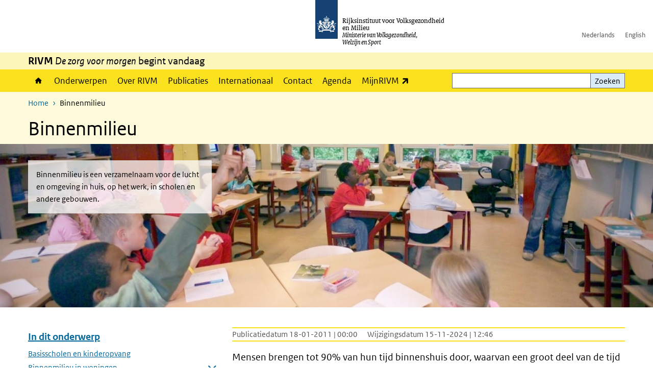

--- FILE ---
content_type: text/html; charset=UTF-8
request_url: https://www.rivm.nl/binnenmilieu
body_size: 13231
content:
<!DOCTYPE html>
<html lang="nl" dir="ltr">
  <head>
    <meta charset="utf-8" />
<meta name="description" content="Mensen brengen tot 90% van hun tijd binnenshuis door, waarvan een groot deel van de tijd in hun eigen woning. De meest gevoelige personen zoals zeer jonge kinderen, bejaarden of zieken brengen de meeste tijd binnenshuis door. De kwaliteit van het binnenmilieu is daarom erg belangrijk." />
<link rel="apple-touch-icon" sizes="180x180" href="/themes/custom/sdv_theme/favicon_180x180.png" />
<meta name="twitter:card" content="summary_large_image" />
<meta name="twitter:description" content="Mensen brengen tot 90% van hun tijd binnenshuis door, waarvan een groot deel van de tijd in hun eigen woning. De meest gevoelige personen zoals zeer jonge kinderen, bejaarden of zieken brengen de meeste tijd binnenshuis door. De kwaliteit van het binnenmilieu is daarom erg belangrijk." />
<meta name="msapplication-tileimage" content="/themes/custom/sdv_theme/favicon.png" />
<meta name="MobileOptimized" content="width" />
<meta name="HandheldFriendly" content="true" />
<meta name="viewport" content="width=device-width, initial-scale=1.0" />
<meta http-equiv="x-ua-compatible" content="ie=edge" />
<link rel="icon" href="/themes/custom/sdv_theme/favicon.ico" type="image/vnd.microsoft.icon" />
<link rel="alternate" hreflang="nl" href="https://www.rivm.nl/binnenmilieu" />
<link rel="canonical" href="https://www.rivm.nl/binnenmilieu" />
<link rel="shortlink" href="https://www.rivm.nl/node/61021" />

    <title>Binnenmilieu | RIVM</title>
    <link rel="stylesheet" media="all" href="/sites/default/files/css/css_zB5iR2WKE3dfUmtGWFBaYaEDh71A7TwNSq6bxQYHRek.css?delta=0&amp;language=nl&amp;theme=sdv_theme&amp;include=eJxNjVEKg0AMBS8Udo8kUUPNmjXbTVL19i1FaX8ezMDwRlU379iGzmW1JdjMuUg-SUR3mLRTnns0lIQFD6DDhbf1dhdCeQb1cwgeMFwnrU3IKf8DNOz4-Fwtdtc_k2JrMQrbQjPYaU41j2gEL6bd8ndT1TmE3kk9R20" />
<link rel="stylesheet" media="all" href="/sites/default/files/css/css_5rK5saDZL2FhbIZ5Ah1zIAeL65tPthuEQy3c1X4TWeQ.css?delta=1&amp;language=nl&amp;theme=sdv_theme&amp;include=eJxNjVEKg0AMBS8Udo8kUUPNmjXbTVL19i1FaX8ezMDwRlU379iGzmW1JdjMuUg-SUR3mLRTnns0lIQFD6DDhbf1dhdCeQb1cwgeMFwnrU3IKf8DNOz4-Fwtdtc_k2JrMQrbQjPYaU41j2gEL6bd8ndT1TmE3kk9R20" />
<link rel="stylesheet" media="print" href="/sites/default/files/css/css_uCkJK9CuQvszaudM5lWHYA0K2hntavvubKzbevb3tJY.css?delta=2&amp;language=nl&amp;theme=sdv_theme&amp;include=eJxNjVEKg0AMBS8Udo8kUUPNmjXbTVL19i1FaX8ezMDwRlU379iGzmW1JdjMuUg-SUR3mLRTnns0lIQFD6DDhbf1dhdCeQb1cwgeMFwnrU3IKf8DNOz4-Fwtdtc_k2JrMQrbQjPYaU41j2gEL6bd8ndT1TmE3kk9R20" />

    <script src="/themes/custom/bootstrap_rijkshuisstijl/js/jquery.min.js?v=3.7.1"></script>

  </head>
  <body>
  <a id="back-to-top-focus" tabindex="-1"></a>
  <nav id="skipnav" class="skipnav list-group">
    <a href="#main-title" class="sr-only sr-only-focusable list-group-item-info">Overslaan en naar de inhoud gaan</a>
    <a href="#navbar-main" class="sr-only sr-only-focusable list-group-item-info">Direct naar de hoofdnavigatie</a>
  </nav>
    <script type="text/javascript">
// <![CDATA[
(function(window, document, dataLayerName, id) {
window[dataLayerName]=window[dataLayerName]||[],window[dataLayerName].push({start:(new Date).getTime(),event:"stg.start"});var scripts=document.getElementsByTagName('script')[0],tags=document.createElement('script');
function stgCreateCookie(a,b,c){var d="";if(c){var e=new Date;e.setTime(e.getTime()+24*c*60*60*1e3),d="; expires="+e.toUTCString();f=""}document.cookie=a+"="+b+d+f+"; path=/"}
var isStgDebug=(window.location.href.match("stg_debug")||document.cookie.match("stg_debug"))&&!window.location.href.match("stg_disable_debug");stgCreateCookie("stg_debug",isStgDebug?1:"",isStgDebug?14:-1);
var qP=[];dataLayerName!=="dataLayer"&&qP.push("data_layer_name="+dataLayerName);isStgDebug&&qP.push("stg_debug");var qPString=qP.length>0?("?"+qP.join("&")):"";
tags.async=!0,tags.src="https://statistiek.rijksoverheid.nl/containers/"+id+".js"+qPString,scripts.parentNode.insertBefore(tags,scripts);
!function(a,n,i){a[n]=a[n]||{};for(var c=0;c<i.length;c++)!function(i){a[n][i]=a[n][i]||{},a[n][i].api=a[n][i].api||function(){var a=[].slice.call(arguments,0);"string"==typeof a[0]&&window[dataLayerName].push({event:n+"."+i+":"+a[0],parameters:[].slice.call(arguments,1)})}}(i[c])}(window,"ppms",["tm","cm"])
})(window, document, 'dataLayer', 'c4aa3d73-954f-43c9-a9db-1d0e67ee1135');
// ]]>
</script><noscript><iframe src="https://statistiek.rijksoverheid.nl/containers/c4aa3d73-954f-43c9-a9db-1d0e67ee1135/noscript.html" title="Piwik PRO embed snippet" height="0" width="0" style="display:none;visibility:hidden" aria-hidden="true"></iframe></noscript>
      <div class="dialog-off-canvas-main-canvas" data-off-canvas-main-canvas>
    

<div class="layout-container">

  
          

<header id="header" class="header   ">
  <div class="logo">
          <a href="/">        <img src="/themes/custom/sdv_theme/logo.svg" width="44" height="77" alt="Rijksoverheid logo | naar de homepage van RIVM" class="logo-image" />
      </a>        <span class="wordmark">
      <span class="sender ">Rijksinstituut voor Volksgezondheid<br>en Milieu</span>
      <span class="secondary-sender ">Ministerie van Volksgezondheid,<br>Welzijn en Sport</span>
    </span>
  </div>
  </header>
  
  <div class="navbar-topnav">
    <div class="container">
      <div class="topnavwrapper">
        
              <ul class="menu top-navigation navbar-nav">
                    <li class="nav-item">
                                        <a href="https://www.rivm.nl"  class="nav-link">Nederlands</a>
              </li>
                <li class="nav-item">
                                        <a href="https://www.rivm.nl/en"  class="nav-link">English</a>
              </li>
        </ul>
  


        
      </div>
    </div>
  </div>

                    <div class="navbar-titlebar">
          <div class="container">
            <strong>RIVM </strong><em>De zorg voor morgen</em> begint vandaag 
          </div>
        </div>
      
      <div class="parentnav">
        <div class="navspan">
          <nav class="navbar-nav navbar-expand-lg navbar-full navbar-branded navbar-border affix-top" id="navbar-main">
            <div class="container">

              <div class="buttons">
                <button class="navbar-toggler icon-menu" id="menuButton" type="button" data-toggle="collapse" data-target="#navbarResponsive" aria-controls="navbarResponsive" aria-expanded="false">Menu
                </button>

                                <div class="collapse d-lg-flex clearfix" id="navbarResponsive">
                                

                          <ul class="navbar-nav use-dropdown">
        
                    <li class="nav-item">
                                                <a href="/home" class="icon-home nav-item nav-link" data-drupal-visually-hidden-label="1" data-drupal-link-system-path="node/11">Home</a>
            </li>
                <li class="nav-item">
                              <a href="/onderwerpen" class="nav-item nav-link" data-drupal-link-system-path="onderwerpen">Onderwerpen</a>
            </li>
                <li class="nav-item">
                              <a href="/over-het-rivm" class="nav-item nav-link" data-drupal-link-system-path="node/173661">Over RIVM</a>
            </li>
                <li class="nav-item">
                              <a href="/publicatieoverzicht" class="nav-item nav-link" data-drupal-link-system-path="node/160981">Publicaties</a>
            </li>
                <li class="nav-item">
                              <a href="/international" class="nav-item nav-link" data-drupal-link-system-path="node/143101">Internationaal</a>
            </li>
                <li class="nav-item">
                              <a href="/contact" class="nav-item nav-link" data-drupal-link-system-path="node/86191">Contact</a>
            </li>
                <li class="nav-item">
                              <a href="/agenda" class="nav-item nav-link" data-drupal-link-system-path="agenda">Agenda</a>
            </li>
                <li class="nav-item">
                              <a href="https://mijn.rivm.nl/" title="Mijn RIVM" class="nav-item nav-link">MijnRIVM</a>
            </li>
        </ul>
  



  

  

                  
              <ul class="menu top-navigation navbar-nav">
                    <li class="nav-item">
                                        <a href="https://www.rivm.nl"  class="nav-link">Nederlands</a>
              </li>
                <li class="nav-item">
                                        <a href="https://www.rivm.nl/en"  class="nav-link">English</a>
              </li>
        </ul>
  


                </div>
                
                                <button class="navbar-toggler navbar-toggler-right auto-sm icon-zoek collapsed" id="searchButton" type="button" data-toggle="collapse" data-target="#searchformResponsive" aria-controls="searchformResponsive" aria-expanded="false"><span class="sr-only">Zoekveld</span>
                </button>
                
                <div class="collapse d-lg-flex clearfix" id="searchformResponsive">
                                      <div class="nav-search">
            <form action="/zoeken" method="get" id="views-exposed-form-zoekresultaten-page-search-dummy" accept-charset="UTF-8" novalidate>
  <div class="form-inline">
  
<div class="js-form-item js-form-type-search form-type-search js-form-item-search form-item-search">
      <label for="edit-search">Zoeken</label>
        <div class="search-wrapper">
  <input data-drupal-selector="edit-search" type="search" id="edit-search" name="search" value="" size="30" maxlength="128" class="form-search form-control">
</div>

        </div>
<div data-drupal-selector="edit-actions" class="form-actions js-form-wrapper form-group" id="edit-actions">
<button data-drupal-selector="edit-submit-zoekresultaten" type="submit" id="edit-submit-zoekresultaten" class="button js-form-submit form-submit btn btn-primary">Zoeken</button>
</div>

</div>

</form>

  
  </div>

                                  </div>

              </div>

            </div>
          </nav>
        </div>

    
                <nav  class="navbar-nav navbar-branded-light affix-top">
        <div class="container">
                                  <ul class="breadcrumb ">
      <li class="breadcrumb-item">
              <a href="/">Home</a>
          </li>
      <li class="breadcrumb-item">
              Binnenmilieu
          </li>
  </ul>

  
  
        
                   <a id="main-title" tabindex="-1"></a>                                              <h1>Binnenmilieu</h1>
                  
        
        </div>
      </nav>
      
      
        <div data-drupal-messages-fallback class="hidden"></div>

  

  

  <main role="main">

  <div class="layout-local">
          
  
  </div>

  <div class="layout-content" id="top">
          <div class="views-element-container" id="block-views-block-back-to-top-block-link">
  
    
      <div><div class="view view-back-to-top view-id-back_to_top view-display-id-block_link js-view-dom-id-195a012b7159509d6e10707db01c55ac19f4180f33f7c3468f39c2ca403d6b1d">
  
    
      
  
    
  <div class="view-more">
    </div>

    </div>
</div>

  </div>
      

  
  
  

<article class="sdv-onderwerp full">

      <div id="priority-sdv" class="carousel-sdv">
  



<figure class="carousel-slide load-focuspoint ">
  <a class="anchor-link" tabindex="-1"></a>
  <div class="slide-img-link big-header">

        <picture>
                  <source srcset="/sites/default/files/styles/carousel_big_l_xl/public/2019-07/untitled.jpg?itok=1Qd-fpNQ 1x, /sites/default/files/styles/carousel_big_l_xl_2/public/2019-07/untitled.jpg?itok=e6862Cqw 2x, /sites/default/files/styles/carousel_big_l_xl_3/public/2019-07/untitled.jpg?itok=1x3qn_CB 3x" media="all and (min-width: 992px)" type="image/jpeg" width="1920" height="480"/>
              <source srcset="/sites/default/files/styles/carousel_big_m/public/2019-07/untitled.jpg?itok=AiqFIrlC 1x, /sites/default/files/styles/carousel_big_m_2/public/2019-07/untitled.jpg?itok=cV7wYSI5 2x, /sites/default/files/styles/carousel_big_m_3/public/2019-07/untitled.jpg?itok=-RtUqD4n 3x" media="all and (min-width: 768px)" type="image/jpeg" width="992" height="300"/>
              <source srcset="/sites/default/files/styles/carousel_big_xs_s/public/2019-07/untitled.jpg?itok=lFkIC055 1x, /sites/default/files/styles/carousel_big_xs_s_2/public/2019-07/untitled.jpg?itok=TK6ndpCL 2x, /sites/default/files/styles/carousel_big_xs_s_3/public/2019-07/untitled.jpg?itok=SvC_mqUJ 3x" type="image/jpeg" width="767" height="580"/>
                  

<img loading="eager" width="992" height="300" src="/sites/default/files/styles/carousel_big_m/public/2019-07/untitled.jpg?itok=AiqFIrlC" />

  </picture>





<div class="container">
  <div class="innercontainer left-top">

    <div class="blockcontainer col-md-4">
      <div class="text-block left-top">
                <span class="text">  Binnenmilieu is een verzamelnaam voor de lucht en omgeving in huis, op het werk, in scholen en andere gebouwen.
</span>
      </div>
    </div>
  </div>
</div>

  </div>

<div class="slide-nav-link">
  <div class="slide-title">
    </div>
</div>

</figure>
</div>

  
  <div class="container">

    <div class="row justify-content-end sdv-onderwerp-tabmenu">
      <div class="col-lg-8">
        
<div id="block-tabblock">
  
    
      
  </div>

      </div>
    </div>

    <div class="row">

      <div class="col-lg-12">

        <div class="row">
                    <div class="col-12">
            <button class="btn btn-primary icon-angle-down d-lg-none onderwerpmenubutton" id="onderwerpmenu-toggler" aria-controls="desktop-sidebar" aria-expanded="false">Pagina's in dit onderwerp</button>
          </div>
                              <aside class="col-lg-4 desktop-sidebar" id="desktop-sidebar" role="complementary">
            

<nav id="skipnav-onderwerp" class="skipnav full-width list-group skipnav-onderwerp">
  <a href="#main-content" class="sr-only sr-only-focusable list-group-item-info">Overslaan menu  </a>
</nav>
<nav  class="onderwerpmenu">
  <div class="onderwerpmenu-titlebox">
    <h2>
      <span class="onderwerpmenu-titlebox__title"></span>
    </h2>
  </div>
  <ul class="list-group simple menu">
      <li  class="list-group-item">
  <a href="/binnenmilieu/binnen-buitenmilieu-basisscholen-kinderopvang" class="navigation-link">Basisscholen en kinderopvang</a>

</li>

  <li  class="list-group-item">
  <a href="/binnenmilieu/binnenmilieu-in-woningen" class="navigation-link">Binnenmilieu in woningen</a>
<ul class="list-group simple menu submenu">
  <li  class="list-group-item">
    <a href="/binnenmilieu/pilotonderzoek-enable" class="navigation-link">Pilotonderzoek ENABLE </a>

</li>

</ul>

</li>

  <li  class="list-group-item">
  <a href="/binnenmilieu/chemische-stoffen-in-huisstof" class="navigation-link">Chemische stoffen in huisstof</a>
<ul class="list-group simple menu submenu">
  <li  class="list-group-item">
    <a href="/binnenmilieu/chemische-stoffen-in-huisstof/metalen" class="navigation-link">Metalen</a>

</li>

  <li  class="list-group-item">
    <a href="/binnenmilieu/chemische-stoffen-in-huisstof/vlamvertragers" class="navigation-link">Vlamvertragers</a>

</li>

  <li  class="list-group-item">
    <a href="/binnenmilieu/chemische-stoffen-in-huisstof/weekmakers" class="navigation-link">Weekmakers</a>

</li>

  <li  class="list-group-item">
    <a href="/binnenmilieu/chemische-stoffen-in-huisstof/polycyclische-aromatische-koolwaterstoffen-pak-s" class="navigation-link">Polycyclische Aromatische Koolwaterstoffen (PAK&#039;s)</a>

</li>

  <li  class="list-group-item">
    <a href="/binnenmilieu/chemische-stoffen-in-huisstof/asbest" class="navigation-link">Asbest</a>

</li>

</ul>

</li>

  <li  class="list-group-item">
  <a href="/binnenmilieu/elektromagnetische-velden" class="navigation-link">Elektromagnetische velden</a>

</li>

  <li  class="list-group-item">
  <a href="/binnenmilieu/pur-schuim" class="navigation-link">PUR-schuim</a>

</li>

  <li  class="list-group-item">
  <a href="/binnenmilieu/thermisch-comfort" class="navigation-link">Thermisch comfort</a>

</li>

  <li  class="list-group-item">
  <a href="/binnenmilieu/ventilatie" class="navigation-link">Ventilatie</a>

</li>

  <li  class="list-group-item">
  <a href="/binnenmilieu/verbrandingsproducten" class="navigation-link">Verbrandingsproducten</a>
<ul class="list-group simple menu submenu">
  <li  class="list-group-item">
    <a href="/binnenmilieu/verbrandingsproducten/koolmonoxide-co" class="navigation-link">Koolmonoxide (CO)</a>

</li>

  <li  class="list-group-item">
    <a href="/binnenmilieu/verbrandingsproducten/stikstofdioxide-no2" class="navigation-link">Stikstofdioxide (NO2)</a>

</li>

  <li  class="list-group-item">
    <a href="/binnenmilieu/verbrandingsproducten/fijn-stof" class="navigation-link">Fijn stof</a>

</li>

  <li  class="list-group-item">
    <a href="/binnenmilieu/verbrandingsproducten/bronnen-van-polycyclische-aromatische-koolwaterstoffen-pak-s" class="navigation-link">Bronnen van Polycyclische Aromatische Koolwaterstoffen (PAK&#039;s)</a>

</li>

  <li  class="list-group-item">
    <a href="/binnenmilieu/verbrandingsproducten/gezondheidseffecten-door-passief-roken" class="navigation-link">Gezondheidseffecten door passief roken</a>

</li>

</ul>

</li>

  <li  class="list-group-item">
  <a href="/binnenmilieu/vluchtige-organische-stoffen-vos" class="navigation-link">Vluchtige organische stoffen (VOS)</a>

</li>

  <li  class="list-group-item">
  <a href="/binnenmilieu/vocht-schimmels-en-allergenen" class="navigation-link">Vocht, schimmels en allergenen</a>
<ul class="list-group simple menu submenu">
  <li  class="list-group-item">
    <a href="/binnenmilieu/vocht-schimmels-en-allergenen/vocht-in-woning" class="navigation-link">Vocht in de woning</a>

</li>

  <li  class="list-group-item">
    <a href="/binnenmilieu/vocht-schimmels-en-allergenen/schimmelproblemen" class="navigation-link">Schimmelproblemen</a>

</li>

  <li  class="list-group-item">
    <a href="/binnenmilieu/vocht-schimmels-en-allergenen/allergenen-in-huis" class="navigation-link">Allergenen in huis</a>

</li>

  <li  class="list-group-item">
    <a href="/binnenmilieu/vocht-schimmels-en-allergenen/lage-luchtvochtigheid" class="navigation-link">Lage luchtvochtigheid</a>

</li>

</ul>

</li>


  </ul>
</nav>

          </aside>
          
          <div class="col-lg-8">
            <a id="main-content" tabindex="-1"></a>
            
                        <div class="content-dates">
                              <span class="content-date-created">Publicatiedatum 18-01-2011 | 00:00</span>
                                            <span class="content-date-edited">Wijzigingsdatum 15-11-2024 | 12:46</span>
                          </div>
            
            <header class="clearfix"><p class="lead"><span><span><span><strong>Mensen brengen tot 90% van hun tijd binnenshuis door, waarvan een groot deel van de tijd in hun eigen woning. De meest gevoelige personen zoals zeer jonge kinderen, bejaarden of zieken brengen de meeste tijd binnenshuis door. De kwaliteit van het binnenmilieu is daarom erg belangrijk.</strong></span></span></span></p>

</header>

            
            

            
                          



  
  


  <div class="par content-block-wrapper">


<div class="container container-spacer-sm content nobg clearfix" data-color="">
    
                            
                <p><span><span><span>Binnenmilieu omvat fysische, chemische en biologische factoren die van invloed zijn op de gezondheid en het welzijn van de gebruikers. Denk aan luchtkwaliteit, geluid en akoestiek, thermisch comfort, licht, vocht en schimmel, straling en vele andere aspecten. Daarnaast heeft ook het gedrag van bewoners/gebruikers effect op het binnenmilieu. Voorbeelden hiervan zijn onder andere rookgedrag, aanwezigheid van huisdieren, bouwmaterialen en emissies uit consumentenproducten.</span></span></span></p>


          
      </div>
</div>
  




  <div class="par links-wrapper standard">

  <hr>  <div class="container container-spacer-sm" data-color="">
  
            <h2 class="links-title icons-txt par-title ">Meer weten over COVID-19 en het binnenmilieu?</h2>
                <ul  class="list-group simple">
            <li>
                  <a href="https://www.rivm.nl/coronavirus-covid-19/ventilatie" class="list-group-item icon-pijl-rechts">
            COVID-19 Ventilatie en luchtreiniging
          </a>
              </li>
          </ul>
  
      </div>
</div>


            
            
          </div>

        
        </div>
      </div>
        </div>
  </div>
</article>
<div class="sdv-onderwerp full afterburner bg-brand-lightest">
<div class="paragraph paragraph--type--par-related-content paragraph--view-mode--default">
  <h2 class="sr-only">Gerelateerde inhoud</h2>
  <div role="tablist" class="container nav nav-tabs"><button role="tab" aria-selected="true" aria-controls="sdv_landingspagina-120081-tab" id="sdv_landingspagina-120081" class="nav-link" tabindex="0">Pagina</button>
<button role="tab" aria-selected="false" aria-controls="media_document-120081-tab" id="media_document-120081" class="nav-link" tabindex="-1">Documenten</button>
<button role="tab" aria-selected="false" aria-controls="reference-120081-tab" id="reference-120081" class="nav-link" tabindex="-1">Publicaties</button>
<button role="tab" aria-selected="false" aria-controls="sdv_onderwerp-120081-tab" id="sdv_onderwerp-120081" class="nav-link" tabindex="-1">Gerelateerde onderwerpen</button>
</div>
<div class="tab-content container"><div tabindex="0" role="tabpanel" id="sdv_landingspagina-120081-tab" aria-labelledby="sdv_landingspagina-120081" ="hidden"><div class="view view-onderwerp-inhoud view-id-onderwerp_inhoud view-display-id-page">
  
    
      
      <div class="view-content">
        
    <div class="views-row">
      
<div class="card-list news col-12 p-0" role="listitem">
  <a href="/binnenmilieu/pilotonderzoek-enable" >
    <article class="card news card-nobg icon-formulier">

    <div class="right">

      <h3 class="card-title">Pilotonderzoek ENABLE - ENergietrAnsitie en BinnenmiLiEu</h3>

      <div class="card-body">
                <p>            Onderzoek naar gezondheid bij het verduurzamen van woningen

Het RIVM is een pilot g
        </p>

        <footer class="card-footer">
          
        </footer>
      </div>

    </div>

    <div class="card-media">

          <img src="themes/custom/sdv_theme/dist/style-guide/kss-assets/img/placeholder.svg" width="100px" height="100px" alt="">
    
    </div>

    </article>
  </a>
</div>

    </div>
  
  
    <div class="views-row">
      
<div class="card-list news col-12 p-0" role="listitem">
  <a href="/pbt-nieuwsbrief-oktober-2015" >
    <article class="card news card-nobg icon-formulier">

    <div class="right">

      <h3 class="card-title">PBT-nieuwsbrief oktober 2015</h3>

      <div class="card-body">
                <p>            PBT = Persistent - Bioaccumulerend - Toxisch
                        
              
        </p>

        <footer class="card-footer">
          
        </footer>
      </div>

    </div>

    <div class="card-media">

          <img src="themes/custom/sdv_theme/dist/style-guide/kss-assets/img/placeholder.svg" width="100px" height="100px" alt="">
    
    </div>

    </article>
  </a>
</div>

    </div>
  
  
    <div class="views-row">
      
<div class="card-list news col-12 p-0" role="listitem">
  <a href="/pbt-nieuwsbrief-februari-2015" >
    <article class="card news card-nobg icon-formulier">

    <div class="right">

      <h3 class="card-title">PBT-nieuwsbrief februari 2015</h3>

      <div class="card-body">
                <p>            PBT = Persistent - Bioaccumulerend - Toxisch
                        
              
        </p>

        <footer class="card-footer">
          
        </footer>
      </div>

    </div>

    <div class="card-media">

          <img src="themes/custom/sdv_theme/dist/style-guide/kss-assets/img/placeholder.svg" width="100px" height="100px" alt="">
    
    </div>

    </article>
  </a>
</div>

    </div>
  
  
    <div class="views-row">
      
<div class="card-list news col-12 p-0" role="listitem">
  <a href="/pbt-nieuwsbrief-maart-2014" >
    <article class="card news card-nobg icon-formulier">

    <div class="right">

      <h3 class="card-title">PBT-nieuwsbrief maart 2014</h3>

      <div class="card-body">
                <p>            PBT = Persistent - Bioaccumulerend - Toxisch
                        
              
        </p>

        <footer class="card-footer">
          
        </footer>
      </div>

    </div>

    <div class="card-media">

          <img src="themes/custom/sdv_theme/dist/style-guide/kss-assets/img/placeholder.svg" width="100px" height="100px" alt="">
    
    </div>

    </article>
  </a>
</div>

    </div>
  
  
    <div class="views-row">
      
<div class="card-list news col-12 p-0" role="listitem">
  <a href="/pbt-nieuwsbrief-september-2013" >
    <article class="card news card-nobg icon-formulier">

    <div class="right">

      <h3 class="card-title">PBT-nieuwsbrief september 2013</h3>

      <div class="card-body">
                <p>            PBT = Persistent - Bioaccumulerend - Toxisch
                        
              
        </p>

        <footer class="card-footer">
          
        </footer>
      </div>

    </div>

    <div class="card-media">

          <img src="themes/custom/sdv_theme/dist/style-guide/kss-assets/img/placeholder.svg" width="100px" height="100px" alt="">
    
    </div>

    </article>
  </a>
</div>

    </div>
  
  
    <div class="views-row">
      
<div class="card-list news col-12 p-0" role="listitem">
  <a href="/binnenmilieu/pur-schuim" >
    <article class="card news card-nobg icon-formulier">

    <div class="right">

      <h3 class="card-title">PUR-schuim</h3>

      <div class="card-body">
                <p>            PUR (polyurethaan) ontstaat uit verschillende stoffen die gemengd worden en na een c
        </p>

        <footer class="card-footer">
          
        </footer>
      </div>

    </div>

    <div class="card-media">

          <img src="themes/custom/sdv_theme/dist/style-guide/kss-assets/img/placeholder.svg" width="100px" height="100px" alt="">
    
    </div>

    </article>
  </a>
</div>

    </div>
  
  
    <div class="views-row">
      
<div class="card-list news col-12 p-0" role="listitem">
  <a href="/inspiratie-voor-gezond-binnenmilieu-en-energiebesparing" >
    <article class="card news card-nobg icon-formulier">

    <div class="right">

      <h3 class="card-title">Inspiratie voor een gezond binnenmilieu en energiebesparing</h3>

      <div class="card-body">
                <p>            Deze brochure is voor iedereen die aan de slag wil (en is) met energiebesparing en b
        </p>

        <footer class="card-footer">
          
        </footer>
      </div>

    </div>

    <div class="card-media">

          <img src="themes/custom/sdv_theme/dist/style-guide/kss-assets/img/placeholder.svg" width="100px" height="100px" alt="">
    
    </div>

    </article>
  </a>
</div>

    </div>
  
  
    <div class="views-row">
      
<div class="card-list news col-12 p-0" role="listitem">
  <a href="/pbt-nieuwsbrief-oktober-2012" >
    <article class="card news card-nobg icon-formulier">

    <div class="right">

      <h3 class="card-title">PBT-nieuwsbrief oktober 2012</h3>

      <div class="card-body">
                <p>            PBT = Persistent - Bioaccumulerend - Toxisch
                        
              
        </p>

        <footer class="card-footer">
          
        </footer>
      </div>

    </div>

    <div class="card-media">

          <img src="themes/custom/sdv_theme/dist/style-guide/kss-assets/img/placeholder.svg" width="100px" height="100px" alt="">
    
    </div>

    </article>
  </a>
</div>

    </div>
  
  
    <div class="views-row">
      
<div class="card-list news col-12 p-0" role="listitem">
  <a href="/binnenmilieu/vocht-schimmels-en-allergenen/vocht-in-woning" >
    <article class="card news card-nobg icon-formulier">

    <div class="right">

      <h3 class="card-title">Vocht in de woning</h3>

      <div class="card-body">
                <p>            In onderzoek is een consistente associatie gevonden tussen vocht in de woning en het
        </p>

        <footer class="card-footer">
          
        </footer>
      </div>

    </div>

    <div class="card-media">

          <img src="themes/custom/sdv_theme/dist/style-guide/kss-assets/img/placeholder.svg" width="100px" height="100px" alt="">
    
    </div>

    </article>
  </a>
</div>

    </div>
  

    </div>
  
    
  <div class="view-more">
      <div class="more-link"><a href="/onderwerp/61021/pagina">alle pagina&#039;s over Binnenmilieu</a></div>

    </div>

    </div>
</div>
<div tabindex="0" role="tabpanel" id="media_document-120081-tab" aria-labelledby="media_document-120081" hidden="hidden"><div class="view view-onderwerp-media view-id-onderwerp_media view-display-id-documenten">
  
    
      
      <div class="view-content">
        
    <div class="views-row">
      
<article class="is-unpublished vm-onderwerp downloads-wrapper">

  <li class="card card-nobg">
  <hr class="top">
  <div class="document">
  
  <a href="/documenten/vragen-en-antwoorden-asbest"  class="file file--mime-application-pdf file--application-pdf">
    <span class="file-name">Vragen en antwoorden Asbest</span>
      </a>

  <span class="date content-date-created"> 06-03-2019</span>

      <span class="file-subtitle">
      <a class="download" href="https://www.rivm.nl/sites/default/files/2019-03/vragen%20en%20antwoorden%20Asbest.pdf" download="vragen en antwoorden Asbest.pdf">
        <span class="sr-only">Vragen en antwoorden Asbest</span>PDF | 182,20 kB
      </a>
    </span>
  
  </div>
  <hr class="bottom">
</li>

    <div class="description">
    <p>Vragen en antwoorden over asbest behorend bij de toolkit Binnenmilieu.</p>

<p>&nbsp;</p>

  </div>


</article>

    </div>
  
  
    <div class="views-row">
      
<article class="is-unpublished vm-onderwerp downloads-wrapper">

  <li class="card card-nobg">
  <hr class="top">
  <div class="document">
  
  <a href="/documenten/rivm-asbest-en-risicos-voor-gezondheid-okt-2016"  class="file file--mime-application-pdf file--application-pdf">
    <span class="file-name">RIVM Asbest en risico&#039;s voor de gezondheid okt 2016</span>
      </a>

  <span class="date content-date-created"> 21-12-2016</span>

      <span class="file-subtitle">
      <a class="download" href="https://www.rivm.nl/sites/default/files/2018-11/RIVM%20Asbest%20en%20risico%27s%20voor%20de%20gezondheid%20okt%202016.pdf" download="RIVM Asbest en risico&#039;s voor de gezondheid okt 2016.pdf">
        <span class="sr-only">RIVM Asbest en risico&#039;s voor de gezondheid okt 2016</span>PDF | 545,72 kB
      </a>
    </span>
  
  </div>
  <hr class="bottom">
</li>

    <div class="description">
    <p></p>

  </div>


</article>

    </div>
  
  
    <div class="views-row">
      
<article class="is-unpublished vm-onderwerp downloads-wrapper">

  <li class="card card-nobg">
  <hr class="top">
  <div class="document">
  
  <a href="/documenten/voorbeeld-poster-kwik-van-ggd"  class="file file--mime-application-pdf file--application-pdf">
    <span class="file-name">Voorbeeld poster kwik van de GGD</span>
      </a>

  <span class="date content-date-created"> 07-07-2015</span>

      <span class="file-subtitle">
      <a class="download" href="https://www.rivm.nl/sites/default/files/2018-11/poster-kwik-ggd-gelderland-midden.pdf" download="poster-kwik-ggd-gelderland-midden.pdf">
        <span class="sr-only">Voorbeeld poster kwik van de GGD</span>PDF | 945,59 kB
      </a>
    </span>
  
  </div>
  <hr class="bottom">
</li>

    <div class="description">
    <p></p>

  </div>


</article>

    </div>
  

    </div>
  
    
  <div class="view-more">
      <div class="more-link"><a href="/onderwerp/61021/documenten">alle documenten over Binnenmilieu</a></div>

    </div>

    </div>
</div>
<div tabindex="0" role="tabpanel" id="reference-120081-tab" aria-labelledby="reference-120081" hidden="hidden"><div class="view view-referenties view-id-referenties view-display-id-subject_reference">
  
    
      
      <div class="view-content">
        
    <div class="views-row">
      <span><span><div class="card-list news col-12 p-0" role="listitem">
  <article role="article" class="card news card-nobg contextual-region subject-reference icon-formulier">
    <h3><a href="/publicaties/informatiebladen-voor-verbeteren-van-ventilatievoorzieningen-in-basisscholen" hreflang="nl">Informatiebladen voor het verbeteren van de ventilatievoorzieningen in basisscholen</a></h3>
  </article>
</div>
</span></span>
    </div>
  
  
    <div class="views-row">
      <span><span><div class="card-list news col-12 p-0" role="listitem">
  <article role="article" class="card news card-nobg contextual-region subject-reference icon-formulier">
    <h3><a href="/publicaties/ionisatoren-en-gezondheid" hreflang="nl">Ionisatoren en gezondheid</a></h3>
  </article>
</div>
</span></span>
    </div>
  
  
    <div class="views-row">
      <span><span><div class="card-list news col-12 p-0" role="listitem">
  <article role="article" class="card news card-nobg contextual-region subject-reference icon-formulier">
    <h3><a href="/publicaties/stralingsbelasting-in-nederlandse-nieuwbouwwoningen-eindrapport-ventilatie-en" hreflang="nl">Stralingsbelasting in Nederlandse nieuwbouwwoningen : Eindrapport ventilatie- en radononderzoek</a></h3>
  </article>
</div>
</span></span>
    </div>
  
  
    <div class="views-row">
      <span><span><div class="card-list news col-12 p-0" role="listitem">
  <article role="article" class="card news card-nobg contextual-region subject-reference icon-formulier">
    <h3><a href="/publicaties/binnenmilieuadviezen-voor-nieuw-te-bouwen-scholen-informatieblad" hreflang="nl">Binnenmilieuadviezen voor nieuw te bouwen scholen : Informatieblad</a></h3>
  </article>
</div>
</span></span>
    </div>
  
  
    <div class="views-row">
      <span><span><div class="card-list news col-12 p-0" role="listitem">
  <article role="article" class="card news card-nobg contextual-region subject-reference icon-formulier">
    <h3><a href="/publicaties/chronische-blootstelling-aan-koolmonoxide-is-er-sprake-van-probleem-in-nederland" hreflang="nl">Chronische blootstelling aan koolmonoxide. Is er sprake van een probleem in Nederland?</a></h3>
  </article>
</div>
</span></span>
    </div>
  
  
    <div class="views-row">
      <span><span><div class="card-list news col-12 p-0" role="listitem">
  <article role="article" class="card news card-nobg contextual-region subject-reference icon-formulier">
    <h3><a href="/publicaties/gezondheidseffecten-van-lage-relatieve-luchtvochtigheid-in-woningen-literatuurstudie" hreflang="nl">Gezondheidseffecten van een lage relatieve luchtvochtigheid in woningen. Een literatuurstudie</a></h3>
  </article>
</div>
</span></span>
    </div>
  
  
    <div class="views-row">
      <span><span><div class="card-list news col-12 p-0" role="listitem">
  <article role="article" class="card news card-nobg contextual-region subject-reference icon-formulier">
    <h3><a href="/publicaties/gezondheidkundige-advieswaarden-binnenmilieu-update" hreflang="nl">Gezondheidkundige advieswaarden binnenmilieu, een update</a></h3>
  </article>
</div>
</span></span>
    </div>
  
  
    <div class="views-row">
      <span><span><div class="card-list news col-12 p-0" role="listitem">
  <article role="article" class="card news card-nobg contextual-region subject-reference icon-formulier">
    <h3><a href="/publicaties/exposure-to-chemicals-via-house-dust" hreflang="nl">Exposure to chemicals via house dust</a></h3>
  </article>
</div>
</span></span>
    </div>
  
  
    <div class="views-row">
      <span><span><div class="card-list news col-12 p-0" role="listitem">
  <article role="article" class="card news card-nobg contextual-region subject-reference icon-formulier">
    <h3><a href="/publicaties/ggd-richtlijn-medische-milieukunde-koolmonoxide-in-woon-en-verblijfsruimten" hreflang="nl">GGD-richtlijn medische milieukunde: koolmonoxide in woon- en verblijfsruimten</a></h3>
  </article>
</div>
</span></span>
    </div>
  

    </div>
  
    
  <div class="view-more">
      <div class="more-link"><a href="/onderwerp/61021/publicaties">alle publicaties over Binnenmilieu</a></div>

    </div>

    </div>
</div>
<div tabindex="0" role="tabpanel" id="sdv_onderwerp-120081-tab" aria-labelledby="sdv_onderwerp-120081" hidden="hidden"><div class="view view-onderwerp-inhoud view-id-onderwerp_inhoud view-display-id-related_subjects">
  
    
      
      <div class="view-content">
        
    <div class="views-row">
      
<div class="card-list news col-12 p-0" role="listitem">
  <a href="/binnenmilieu" >
    <article class="card news card-nobg icon-formulier">

    <div class="right">

      <h3 class="card-title">Binnenmilieu</h3>

      <div class="card-body">
                <p>            Mensen brengen tot 90% van hun tijd binnenshuis door, waarvan een groot deel van de tijd in hun eigen woning.
        </p>

        <footer class="card-footer">
          
        </footer>
      </div>

    </div>

    <div class="card-media">

          <img src="themes/custom/sdv_theme/dist/style-guide/kss-assets/img/placeholder.svg" width="100px" height="100px" alt="">
    
    </div>

    </article>
  </a>
</div>

    </div>
  

    </div>
  
    
  <div class="view-more">
      <div class="more-link"><a href="/onderwerp/61021/onderwerpen">alle gerelateerde onderwerpen bij Binnenmilieu</a></div>

    </div>

    </div>
</div>
</div>

</div>

</div>

  <div id="block-deeldezepagina" class="sharing-wrapper">
  <div class="container container-spacer-sm">
          <div class="row">
      <div class="col-sm-12">
        <h2>Deel deze pagina</h2>
      </div>
    </div>
          <hr>
          <div class="row">
  <div class="col-sm-12">
    <ul class="common">
            <li>
        <a href="https://www.facebook.com/sharer.php?u=https%3A//www.rivm.nl/binnenmilieu" class="icon icon-facebook facebook" title="Deel deze pagina via Facebook"><span>Facebook</span></a>
      </li>
                  <li>
        <a href="https://x.com/intent/post?url=https%3A//www.rivm.nl/binnenmilieu" class="icon icon-x-twitter twitter" title="Deel deze pagina via X"><span>X</span></a>
      </li>
                  <li>
        <a href="https://www.linkedin.com/sharing/share-offsite/?url=https%3A//www.rivm.nl/binnenmilieu&amp;mini=true" class="icon icon-linked-in linkedin" title="Deel deze pagina via LinkedIn"><span>LinkedIn</span></a>
      </li>
                  <li>
        <a href="https://wa.me/send?text=https%3A//www.rivm.nl/binnenmilieu" data-action="share/whatsapp/share" class="icon icon-whatsapp whatsapp" target="_blank" title="Deel deze pagina via WhatsApp"><span>WhatsApp</span></a>
      </li>
                  <li>
        <a href="mailto:?body=https%3A//www.rivm.nl/binnenmilieu" class="icon icon-email email" title="Deel deze pagina via E-mail"><span>E-mail</span></a>
      </li>
          </ul>
  </div>
</div>

      </div>
</div>

  
  </div>
</main>

      <footer class="footer bg-brand">
  <div class="container">
    <div class="row">
      
                    <div class="col-sm-3">
<div aria-labelledby="block-voet-menu" id="block-voet" class="block block-menu navigation menu--footer">
      
  <h2 id="block-voet-menu">Service</h2>
  

        
              <ul class="navbar-nav">
                    <li class="nav-item">
                                        <a href="/contact"  class="nav-link">Contact</a>
              </li>
                <li class="nav-item">
                                        <a href="/contact/persinformatie"  class="nav-link">Persinformatie</a>
              </li>
                <li class="nav-item">
                                        <a href="/werken-bij-rivm"  title="Werken bij het RIVM" class="nav-link">Werken bij het RIVM</a>
              </li>
                <li class="nav-item">
                                        <a href="/klachten"  class="nav-link">Klachten</a>
              </li>
                <li class="nav-item">
                                        <a href="/woo-verzoeken-bij-het-rivm"  class="nav-link">Woo-verzoeken bij het RIVM</a>
              </li>
                <li class="nav-item">
                                        <a href="/contact/zakendoen-met-rivm"  class="nav-link">Zakendoen met het RIVM</a>
              </li>
        </ul>
  


  </div>
</div>
<div class="col-sm-3">
<div aria-labelledby="block-footer2-menu" id="block-footer2" class="block block-menu navigation menu--footer-2">
      
  <h2 id="block-footer2-menu">Over deze site</h2>
  

        
              <ul class="navbar-nav">
                    <li class="nav-item">
                                        <a href="/cookies"  class="nav-link">Cookies</a>
              </li>
                <li class="nav-item">
                                        <a href="/privacy"  class="nav-link">Privacy</a>
              </li>
                <li class="nav-item">
                                        <a href="/toegankelijkheid"  class="nav-link">Toegankelijkheid</a>
              </li>
                <li class="nav-item">
                                        <a href="/disclaimer-copyright"  class="nav-link">Disclaimer en copyright</a>
              </li>
                <li class="nav-item">
                                        <a href="/responsible-disclosure"  class="nav-link">Responsible disclosure</a>
              </li>
                <li class="nav-item">
                                        <a href="/archief-rivmnl"  class="nav-link" title="archiefweb.eu">Website archief</a>
              </li>
        </ul>
  


  </div>
</div>
<div class="col-sm-3">
<div aria-labelledby="block-footer3-menu" id="block-footer3" class="block block-menu navigation menu--footer-3">
      
  <h2 id="block-footer3-menu">Talen</h2>
  

        
              <ul class="navbar-nav">
                    <li class="nav-item">
                                        <a href="https://www.rivm.nl/en"  class="nav-link">English</a>
              </li>
                <li class="nav-item">
                                        <a href="https://www.rivm.nl"  class="nav-link">Nederlands</a>
              </li>
        </ul>
  


  </div>
</div>
<div class="col-sm-3">
<div aria-labelledby="block-footer4-menu" id="block-footer4" class="block block-menu navigation menu--footer-4">
      
  <h2 id="block-footer4-menu">Volg ons</h2>
  

        
              <ul class="navbar-nav">
                    <li class="nav-item">
                                        <a href="/abonneren"  class="nav-link">Abonneren nieuwsbrieven</a>
              </li>
                <li class="nav-item">
                                        <a href="/rss"  class="nav-link">RSS feed</a>
              </li>
                <li class="nav-item">
                                        <a href="https://twitter.com/rivm"  class="nav-link">X Twitter</a>
              </li>
                <li class="nav-item">
                                        <a href="https://www.facebook.com/RIVMnl"  class="nav-link">Facebook</a>
              </li>
                <li class="nav-item">
                                        <a href="https://nl.linkedin.com/company/rivm"  class="nav-link">LinkedIn</a>
              </li>
                <li class="nav-item">
                                        <a href="https://www.youtube.com/user/RIVMnl"  class="nav-link">Youtube</a>
              </li>
                <li class="nav-item">
                                        <a href="https://www.instagram.com/rivmnl"  class="nav-link">Instagram </a>
              </li>
                <li class="nav-item">
                                        <a href="https://social.overheid.nl/@rivm"  rel="me" class="nav-link">Mastodon</a>
              </li>
        </ul>
  


  </div>
</div>

  
          </div>
  </div>
</footer>
  
    </div>   
</div>
  </div>

    
    <script type="application/json" data-drupal-selector="drupal-settings-json">{"path":{"baseUrl":"\/","pathPrefix":"","currentPath":"node\/61021","currentPathIsAdmin":false,"isFront":false,"currentLanguage":"nl"},"pluralDelimiter":"\u0003","suppressDeprecationErrors":true,"ajaxPageState":{"libraries":"[base64]","theme":"sdv_theme","theme_token":null},"ajaxTrustedUrl":{"\/zoeken":true},"sdv_ckeditor":{"headings":[{"model":"htmlDivBgBrandLightest","view":{"name":"div","classes":"bg-brand-lightest blockPadding"},"priority":"normal"},{"model":"spanCTA","view":{"name":"span","classes":"cta-button"},"priority":"low"},{"model":"spanCTAAlternative","view":{"name":"span","classes":"cta-button cta-button-alt"},"priority":"high"},{"model":"spanCTAAlternative2","view":{"name":"span","classes":"cta-button cta-button-alt-2"},"priority":"high"},{"model":"htmlPre","view":{"name":"pre","classes":""},"priority":"normal"},{"model":"spanAlignCenter","view":{"name":"span","classes":"text-align-center w100"},"priority":"normal"},{"model":"spanAlignRight","view":{"name":"span","classes":"text-align-right w100"},"priority":"normal"}]},"mopinion":{"id":"Y0rTmSpMeW3aCdOIyn63QDS4j6sKgJjKiWeaRwFd"},"data":{"extlink":{"extTarget":false,"extTargetAppendNewWindowLabel":"(opent in een nieuw venster)","extTargetNoOverride":false,"extNofollow":false,"extTitleNoOverride":false,"extNoreferrer":false,"extFollowNoOverride":false,"extClass":"ext","extLabel":"(externe link)","extImgClass":false,"extSubdomains":false,"extExclude":"(test\\.sdv\\.rivm\\.nl)|(sdv\\.docker\\.localhost)|(rivmweb\\.lndo\\.site)","extInclude":"mailing\\?cid=[0-9]+\\\u0026mid=[0-9]+","extCssExclude":"","extCssInclude":"","extCssExplicit":"","extAlert":false,"extAlertText":"This link will take you to an external web site. We are not responsible for their content.","extHideIcons":false,"mailtoClass":"0","telClass":"tel","mailtoLabel":"(link stuurt een e-mail)","telLabel":"(link is een telefoonnummer)","extUseFontAwesome":true,"extIconPlacement":"append","extPreventOrphan":false,"extFaLinkClasses":"ext","extFaMailtoClasses":"fa fa-envelope-o","extAdditionalLinkClasses":"","extAdditionalMailtoClasses":"","extAdditionalTelClasses":"","extFaTelClasses":"fa fa-phone","whitelistedDomains":[],"extExcludeNoreferrer":""}},"navbar":{"title":"In dit onderwerp","link":"\/binnenmilieu"},"user":{"uid":0,"permissionsHash":"4cbbe224a59f6c6bbe67b46b73e8e5228d49a99cd2f2e73121e79970242f17a6"}}</script>
<script src="/sites/default/files/js/js_wTPLL8JHosewk-wzAxIPup7wNwAYvhWiwkuqi1sSyD4.js?scope=footer&amp;delta=0&amp;language=nl&amp;theme=sdv_theme&amp;include=eJw1yWEKgCAMQOELSTuSOJWaTiduRscPwv69j4cipjbD8JNK1WuRqlFhOFkwsMuPMfUKaa4R-Nh0mm6PhJEs-7jUpMHmt5oM6iQd_ngBeCEpbQ"></script>

  </body>
</html>


--- FILE ---
content_type: image/svg+xml
request_url: https://www.rivm.nl/themes/custom/sdv_theme/dist/style-guide/kss-assets/img/placeholder.svg
body_size: 402
content:
<svg id="4f5e77f1-dd03-493f-9461-96753bcf86dd" data-name="Layer 1" xmlns="http://www.w3.org/2000/svg" width="32" height="32" viewBox="0 0 32 32"><title>Artboard 1</title><path d="M10,7.1H22V9.6H10Zm0,13H22v1.5H10Zm0,2.5h9v1.5H10Zm0-11h5v1.5H10Zm0,2.5h5v1.5H10Zm0,2.5h5v1.5H10Zm6.5-5H22v6.5H16.5ZM25,3.1H7a1,1,0,0,0-1,1v23a1,1,0,0,0,1,1H25a1,1,0,0,0,1-1V4.1a1,1,0,0,0-1-1ZM23.5,25.6H8.5V5.6h15Z"/></svg>